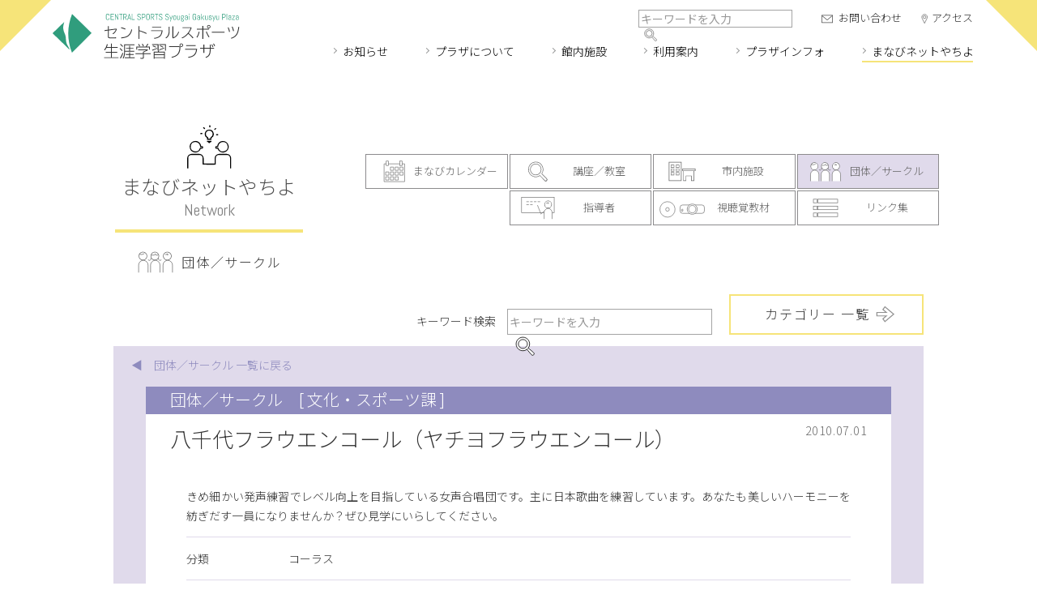

--- FILE ---
content_type: text/html; charset=UTF-8
request_url: https://www.syougai.yachiyo.chiba.jp/net/circle/culture-sports/post-1924/
body_size: 41016
content:
<!DOCTYPE html> 
<html lang="ja">
<head>
<meta charset="utf-8" />
<meta name="viewport" content="width=device-width, maximum-scale=1.0, user-scalable=yes">
<title>八千代フラウエンコール（ヤチヨフラウエンコール） | 団体／サークル | まなびネットやちよ | セントラルスポーツ生涯学習プラザ</title>
<meta name="keywords" content="八千代市, 生涯学習" />
<meta name="description" content="きめ細かい発声練習でレベル向上を目指している女声合唱団です。主に日本歌曲を練習しています。あなたも美しいハーモニーを紡ぎだす一員になりませんか？ぜひ見学にいらしてください。" />
<meta property="og:title" content="八千代フラウエンコール（ヤチヨフラウエンコール） | 団体／サークル | まなびネットやちよ | セントラルスポーツ生涯学習プラザ" />
<meta property="og:type" content="article" />
<meta property="og:url" content="https://www.syougai.yachiyo.chiba.jp/net/circle/culture-sports/post-1924/" />
<meta property="og:image" content="https://www.syougai.yachiyo.chiba.jp/img/og_image.png" />
<meta property="og:description" content="きめ細かい発声練習でレベル向上を目指している女声合唱団です。主に日本歌曲を練習しています。あなたも美しいハーモニーを紡ぎだす一員になりませんか？ぜひ見学にいらしてください。" />
<meta property="og:site_name" content="セントラルスポーツ生涯学習プラザ" />
<meta property="og:locale" content="ja_JP">
<link rel="icon" href="https://www.syougai.yachiyo.chiba.jp/img/favicon-48x48.png" type="image/png">
<link rel="apple-touch-icon-precomposed" href="https://www.syougai.yachiyo.chiba.jp/img/apple-icon-180x180.png">
<link rel="preconnect" href="https://fonts.googleapis.com">
<link rel="preconnect" href="https://fonts.gstatic.com" crossorigin>
<link href="https://fonts.googleapis.com/css2?family=Abel&family=Noto+Sans+JP:wght@300;400&display=swap" rel="stylesheet">    
<link rel="stylesheet" href="https://www.syougai.yachiyo.chiba.jp/wp/wp-content/themes/syougai_yachiyo2022/common/css/style.css" media="screen,print" />
<link rel="stylesheet" href="https://www.syougai.yachiyo.chiba.jp/wp/wp-content/themes/syougai_yachiyo2022/common/css/style_net.css" media="screen,print" />
<link rel="alternate" type="application/rss+xml" title="セントラルスポーツ生涯学習プラザ フィード" href="https://www.syougai.yachiyo.chiba.jp/feed/?post_type=news">
<script src="https://ajax.googleapis.com/ajax/libs/jquery/3.6.0/jquery.min.js"></script>
<script src="https://www.syougai.yachiyo.chiba.jp/wp/wp-content/themes/syougai_yachiyo2022/common/js/common.js"></script>
<script type="application/ld+json">
{
	"@context": "https://schema.org",
	"@graph":[
		{
			"@type":"Organization",
			"@id":"https://www.syougai.yachiyo.chiba.jp/#organization",
			"name":"セントラルスポーツ生涯学習プラザ",
			"description":"セントラルスポーツ生涯学習プラザはあなたの「学びたい」を応援します。",
			"url":"https://www.syougai.yachiyo.chiba.jp/",
			"telephone" : "+81-047-487-3718",
			"address": {
				"@type": "PostalAddress",
				"addressLocality": "八千代市ゆりのき台",
				"addressRegion": "千葉県",
				"postalCode": "276-0042",
				"streetAddress": "3-7-3",
				"addressCountry": "JP"
			},
			"contactPoint": [
				{ "@type" : "ContactPoint",
				"telephone" : "+81-047-487-3718",
				"contactType" : "customer service"
				}
			],
						"logo":{
				"@type":"ImageObject",
				"@id":"https://www.syougai.yachiyo.chiba.jp/#logo",
				"url":"https://www.syougai.yachiyo.chiba.jp/img/logo.svg",
				"caption":"セントラルスポーツ生涯学習プラザ"
			}
		},
		{
			"@type":"WebSite",
			"@id":"https://www.syougai.yachiyo.chiba.jp/#website",
			"url":"https://www.syougai.yachiyo.chiba.jp/",
			"name":"セントラルスポーツ生涯学習プラザ",
			"publisher":{
				"@id":"https://www.syougai.yachiyo.chiba.jp/#organization"
			},
			"potentialAction":{
				"@type":"SearchAction",
				"target":"https://www.syougai.yachiyo.chiba.jp/?s={search_term_string}",
				"query-input":"required name=search_term_string"
			}
		},
		{
			"@type":"WebPage",
			"@id":"https://www.syougai.yachiyo.chiba.jp/net/circle/culture-sports/post-1924/#webpage",
			"url":"https://www.syougai.yachiyo.chiba.jp/net/circle/culture-sports/post-1924/",
			"inLanguage":"ja_JP",
						"name":"八千代フラウエンコール（ヤチヨフラウエンコール） | 団体／サークル | まなびネットやちよ | セントラルスポーツ生涯学習プラザ",
						"isPartOf":{
				"@id":"https://www.syougai.yachiyo.chiba.jp/#website"
			},
			"primaryImageOfPage":{
				"@type":"ImageObject",
				"@id":"https://www.syougai.yachiyo.chiba.jp/net/circle/culture-sports/post-1924/#primaryimage",
															"url":"https://www.syougai.yachiyo.chiba.jp/img/og_image.png",
										                				"caption":"セントラルスポーツ生涯学習プラザ"
                			},
			"datePublished": "2010-07-01T00:00:00+09:00",
			"dateModified": "2023-02-16T09:40:49+09:00",
						"description":"きめ細かい発声練習でレベル向上を目指している女声合唱団です。主に日本歌曲を練習しています。あなたも美しいハーモニーを紡ぎだす一員になりませんか？ぜひ見学にいらしてください。"
									,"breadcrumb":{
				"@id":"https://www.syougai.yachiyo.chiba.jp/net/circle/culture-sports/post-1924/#breadcrumb"
			}
					}
		,{
			"@type": "BreadcrumbList",
			"@id":"https://www.syougai.yachiyo.chiba.jp/net/circle/culture-sports/post-1924/#breadcrumb",
			"itemListElement":[ 
			{
				"@type": "ListItem",
				"position": 1,
				"item": {
					"@id": "https://www.syougai.yachiyo.chiba.jp/",
					"url": "https://www.syougai.yachiyo.chiba.jp/",
					"name": "セントラルスポーツ生涯学習プラザ"
				}
			}
			,{
				"@type": "ListItem",
				"position": 2,
				"item": {
								"@id": "https://www.syougai.yachiyo.chiba.jp/network/",
					"url": "https://www.syougai.yachiyo.chiba.jp/network/",
									"name": "まなびネットやちよ"
											}
			}
						,{
				"@type": "ListItem",
				"position": 3,
				"item": {
										"@id": "https://www.syougai.yachiyo.chiba.jp/network/circle/",
						"url": "https://www.syougai.yachiyo.chiba.jp/network/circle/",
						"name": "団体／サークル"
								}
			}
													,{
				"@type": "ListItem",
				"position": 4,
				"item": {
											"@id": "https://www.syougai.yachiyo.chiba.jp/net/circle/culture-sports/post-1924/",
						"url": "https://www.syougai.yachiyo.chiba.jp/net/circle/culture-sports/post-1924/",
																"name": "八千代フラウエンコール（ヤチヨフラウエンコール）"
									}
			}
									 ]
	 }
 ]
}
</script>
<meta name='robots' content='max-image-preview:large' />
<link rel='dns-prefetch' href='//help-api.30-sec.com' />
<link rel="alternate" title="oEmbed (JSON)" type="application/json+oembed" href="https://www.syougai.yachiyo.chiba.jp/wp-json/oembed/1.0/embed?url=https%3A%2F%2Fwww.syougai.yachiyo.chiba.jp%2Fnet%2Fcircle%2Fculture-sports%2Fpost-1924%2F" />
<link rel="alternate" title="oEmbed (XML)" type="text/xml+oembed" href="https://www.syougai.yachiyo.chiba.jp/wp-json/oembed/1.0/embed?url=https%3A%2F%2Fwww.syougai.yachiyo.chiba.jp%2Fnet%2Fcircle%2Fculture-sports%2Fpost-1924%2F&#038;format=xml" />
<style id='wp-img-auto-sizes-contain-inline-css' type='text/css'>
img:is([sizes=auto i],[sizes^="auto," i]){contain-intrinsic-size:3000px 1500px}
/*# sourceURL=wp-img-auto-sizes-contain-inline-css */
</style>
<style id='classic-theme-styles-inline-css' type='text/css'>
/*! This file is auto-generated */
.wp-block-button__link{color:#fff;background-color:#32373c;border-radius:9999px;box-shadow:none;text-decoration:none;padding:calc(.667em + 2px) calc(1.333em + 2px);font-size:1.125em}.wp-block-file__button{background:#32373c;color:#fff;text-decoration:none}
/*# sourceURL=/wp-includes/css/classic-themes.min.css */
</style>
<link rel='stylesheet' id='dashicons-css' href='https://www.syougai.yachiyo.chiba.jp/wp/wp-includes/css/dashicons.min.css?ver=6.9' type='text/css' media='all' />
<link rel='stylesheet' id='post-views-counter-frontend-css' href='https://www.syougai.yachiyo.chiba.jp/wp/wp-content/plugins/post-views-counter/css/frontend.css?ver=1.3.11' type='text/css' media='all' />
<link rel='stylesheet' id='jquerymodal-css' href='https://help-api.30-sec.com/wp/wp-content/themes/chat/css/jquery.modal.min.css' type='text/css' media='all' />
<link rel='stylesheet' id='utility-css' href='https://help-api.30-sec.com/wp/wp-content/themes/chat/css/utility.min.css' type='text/css' media='all' />
<link rel='stylesheet' id='mystyle-css' href='https://help-api.30-sec.com/wp/wp-content/themes/chat/css/mystyle.css' type='text/css' media='all' />
<script type="text/javascript" src="https://www.syougai.yachiyo.chiba.jp/wp/wp-includes/js/jquery/jquery.min.js?ver=3.7.1" id="jquery-core-js"></script>
<script type="text/javascript" src="https://www.syougai.yachiyo.chiba.jp/wp/wp-includes/js/jquery/jquery-migrate.min.js?ver=3.4.1" id="jquery-migrate-js"></script>
<link rel="https://api.w.org/" href="https://www.syougai.yachiyo.chiba.jp/wp-json/" /><link rel="alternate" title="JSON" type="application/json" href="https://www.syougai.yachiyo.chiba.jp/wp-json/wp/v2/net/1924" /><link rel='shortlink' href='https://www.syougai.yachiyo.chiba.jp/?p=1924' />

		<style>
			#wp-admin-bar-pvc-post-views .pvc-graph-container { padding-top: 6px; padding-bottom: 6px; position: relative; display: block; height: 100%; box-sizing: border-box; }
			#wp-admin-bar-pvc-post-views .pvc-line-graph {
				display: inline-block;
				width: 1px;
				margin-right: 1px;
				background-color: #ccc;
				vertical-align: baseline;
			}
			#wp-admin-bar-pvc-post-views .pvc-line-graph:hover { background-color: #eee; }
			#wp-admin-bar-pvc-post-views .pvc-line-graph-0 { height: 1% }
			#wp-admin-bar-pvc-post-views .pvc-line-graph-1 { height: 5% }
			#wp-admin-bar-pvc-post-views .pvc-line-graph-2 { height: 10% }
			#wp-admin-bar-pvc-post-views .pvc-line-graph-3 { height: 15% }
			#wp-admin-bar-pvc-post-views .pvc-line-graph-4 { height: 20% }
			#wp-admin-bar-pvc-post-views .pvc-line-graph-5 { height: 25% }
			#wp-admin-bar-pvc-post-views .pvc-line-graph-6 { height: 30% }
			#wp-admin-bar-pvc-post-views .pvc-line-graph-7 { height: 35% }
			#wp-admin-bar-pvc-post-views .pvc-line-graph-8 { height: 40% }
			#wp-admin-bar-pvc-post-views .pvc-line-graph-9 { height: 45% }
			#wp-admin-bar-pvc-post-views .pvc-line-graph-10 { height: 50% }
			#wp-admin-bar-pvc-post-views .pvc-line-graph-11 { height: 55% }
			#wp-admin-bar-pvc-post-views .pvc-line-graph-12 { height: 60% }
			#wp-admin-bar-pvc-post-views .pvc-line-graph-13 { height: 65% }
			#wp-admin-bar-pvc-post-views .pvc-line-graph-14 { height: 70% }
			#wp-admin-bar-pvc-post-views .pvc-line-graph-15 { height: 75% }
			#wp-admin-bar-pvc-post-views .pvc-line-graph-16 { height: 80% }
			#wp-admin-bar-pvc-post-views .pvc-line-graph-17 { height: 85% }
			#wp-admin-bar-pvc-post-views .pvc-line-graph-18 { height: 90% }
			#wp-admin-bar-pvc-post-views .pvc-line-graph-19 { height: 95% }
			#wp-admin-bar-pvc-post-views .pvc-line-graph-20 { height: 100% }
		</style><style id='global-styles-inline-css' type='text/css'>
:root{--wp--preset--aspect-ratio--square: 1;--wp--preset--aspect-ratio--4-3: 4/3;--wp--preset--aspect-ratio--3-4: 3/4;--wp--preset--aspect-ratio--3-2: 3/2;--wp--preset--aspect-ratio--2-3: 2/3;--wp--preset--aspect-ratio--16-9: 16/9;--wp--preset--aspect-ratio--9-16: 9/16;--wp--preset--color--black: #000000;--wp--preset--color--cyan-bluish-gray: #abb8c3;--wp--preset--color--white: #ffffff;--wp--preset--color--pale-pink: #f78da7;--wp--preset--color--vivid-red: #cf2e2e;--wp--preset--color--luminous-vivid-orange: #ff6900;--wp--preset--color--luminous-vivid-amber: #fcb900;--wp--preset--color--light-green-cyan: #7bdcb5;--wp--preset--color--vivid-green-cyan: #00d084;--wp--preset--color--pale-cyan-blue: #8ed1fc;--wp--preset--color--vivid-cyan-blue: #0693e3;--wp--preset--color--vivid-purple: #9b51e0;--wp--preset--gradient--vivid-cyan-blue-to-vivid-purple: linear-gradient(135deg,rgb(6,147,227) 0%,rgb(155,81,224) 100%);--wp--preset--gradient--light-green-cyan-to-vivid-green-cyan: linear-gradient(135deg,rgb(122,220,180) 0%,rgb(0,208,130) 100%);--wp--preset--gradient--luminous-vivid-amber-to-luminous-vivid-orange: linear-gradient(135deg,rgb(252,185,0) 0%,rgb(255,105,0) 100%);--wp--preset--gradient--luminous-vivid-orange-to-vivid-red: linear-gradient(135deg,rgb(255,105,0) 0%,rgb(207,46,46) 100%);--wp--preset--gradient--very-light-gray-to-cyan-bluish-gray: linear-gradient(135deg,rgb(238,238,238) 0%,rgb(169,184,195) 100%);--wp--preset--gradient--cool-to-warm-spectrum: linear-gradient(135deg,rgb(74,234,220) 0%,rgb(151,120,209) 20%,rgb(207,42,186) 40%,rgb(238,44,130) 60%,rgb(251,105,98) 80%,rgb(254,248,76) 100%);--wp--preset--gradient--blush-light-purple: linear-gradient(135deg,rgb(255,206,236) 0%,rgb(152,150,240) 100%);--wp--preset--gradient--blush-bordeaux: linear-gradient(135deg,rgb(254,205,165) 0%,rgb(254,45,45) 50%,rgb(107,0,62) 100%);--wp--preset--gradient--luminous-dusk: linear-gradient(135deg,rgb(255,203,112) 0%,rgb(199,81,192) 50%,rgb(65,88,208) 100%);--wp--preset--gradient--pale-ocean: linear-gradient(135deg,rgb(255,245,203) 0%,rgb(182,227,212) 50%,rgb(51,167,181) 100%);--wp--preset--gradient--electric-grass: linear-gradient(135deg,rgb(202,248,128) 0%,rgb(113,206,126) 100%);--wp--preset--gradient--midnight: linear-gradient(135deg,rgb(2,3,129) 0%,rgb(40,116,252) 100%);--wp--preset--font-size--small: 13px;--wp--preset--font-size--medium: 20px;--wp--preset--font-size--large: 36px;--wp--preset--font-size--x-large: 42px;--wp--preset--spacing--20: 0.44rem;--wp--preset--spacing--30: 0.67rem;--wp--preset--spacing--40: 1rem;--wp--preset--spacing--50: 1.5rem;--wp--preset--spacing--60: 2.25rem;--wp--preset--spacing--70: 3.38rem;--wp--preset--spacing--80: 5.06rem;--wp--preset--shadow--natural: 6px 6px 9px rgba(0, 0, 0, 0.2);--wp--preset--shadow--deep: 12px 12px 50px rgba(0, 0, 0, 0.4);--wp--preset--shadow--sharp: 6px 6px 0px rgba(0, 0, 0, 0.2);--wp--preset--shadow--outlined: 6px 6px 0px -3px rgb(255, 255, 255), 6px 6px rgb(0, 0, 0);--wp--preset--shadow--crisp: 6px 6px 0px rgb(0, 0, 0);}:where(.is-layout-flex){gap: 0.5em;}:where(.is-layout-grid){gap: 0.5em;}body .is-layout-flex{display: flex;}.is-layout-flex{flex-wrap: wrap;align-items: center;}.is-layout-flex > :is(*, div){margin: 0;}body .is-layout-grid{display: grid;}.is-layout-grid > :is(*, div){margin: 0;}:where(.wp-block-columns.is-layout-flex){gap: 2em;}:where(.wp-block-columns.is-layout-grid){gap: 2em;}:where(.wp-block-post-template.is-layout-flex){gap: 1.25em;}:where(.wp-block-post-template.is-layout-grid){gap: 1.25em;}.has-black-color{color: var(--wp--preset--color--black) !important;}.has-cyan-bluish-gray-color{color: var(--wp--preset--color--cyan-bluish-gray) !important;}.has-white-color{color: var(--wp--preset--color--white) !important;}.has-pale-pink-color{color: var(--wp--preset--color--pale-pink) !important;}.has-vivid-red-color{color: var(--wp--preset--color--vivid-red) !important;}.has-luminous-vivid-orange-color{color: var(--wp--preset--color--luminous-vivid-orange) !important;}.has-luminous-vivid-amber-color{color: var(--wp--preset--color--luminous-vivid-amber) !important;}.has-light-green-cyan-color{color: var(--wp--preset--color--light-green-cyan) !important;}.has-vivid-green-cyan-color{color: var(--wp--preset--color--vivid-green-cyan) !important;}.has-pale-cyan-blue-color{color: var(--wp--preset--color--pale-cyan-blue) !important;}.has-vivid-cyan-blue-color{color: var(--wp--preset--color--vivid-cyan-blue) !important;}.has-vivid-purple-color{color: var(--wp--preset--color--vivid-purple) !important;}.has-black-background-color{background-color: var(--wp--preset--color--black) !important;}.has-cyan-bluish-gray-background-color{background-color: var(--wp--preset--color--cyan-bluish-gray) !important;}.has-white-background-color{background-color: var(--wp--preset--color--white) !important;}.has-pale-pink-background-color{background-color: var(--wp--preset--color--pale-pink) !important;}.has-vivid-red-background-color{background-color: var(--wp--preset--color--vivid-red) !important;}.has-luminous-vivid-orange-background-color{background-color: var(--wp--preset--color--luminous-vivid-orange) !important;}.has-luminous-vivid-amber-background-color{background-color: var(--wp--preset--color--luminous-vivid-amber) !important;}.has-light-green-cyan-background-color{background-color: var(--wp--preset--color--light-green-cyan) !important;}.has-vivid-green-cyan-background-color{background-color: var(--wp--preset--color--vivid-green-cyan) !important;}.has-pale-cyan-blue-background-color{background-color: var(--wp--preset--color--pale-cyan-blue) !important;}.has-vivid-cyan-blue-background-color{background-color: var(--wp--preset--color--vivid-cyan-blue) !important;}.has-vivid-purple-background-color{background-color: var(--wp--preset--color--vivid-purple) !important;}.has-black-border-color{border-color: var(--wp--preset--color--black) !important;}.has-cyan-bluish-gray-border-color{border-color: var(--wp--preset--color--cyan-bluish-gray) !important;}.has-white-border-color{border-color: var(--wp--preset--color--white) !important;}.has-pale-pink-border-color{border-color: var(--wp--preset--color--pale-pink) !important;}.has-vivid-red-border-color{border-color: var(--wp--preset--color--vivid-red) !important;}.has-luminous-vivid-orange-border-color{border-color: var(--wp--preset--color--luminous-vivid-orange) !important;}.has-luminous-vivid-amber-border-color{border-color: var(--wp--preset--color--luminous-vivid-amber) !important;}.has-light-green-cyan-border-color{border-color: var(--wp--preset--color--light-green-cyan) !important;}.has-vivid-green-cyan-border-color{border-color: var(--wp--preset--color--vivid-green-cyan) !important;}.has-pale-cyan-blue-border-color{border-color: var(--wp--preset--color--pale-cyan-blue) !important;}.has-vivid-cyan-blue-border-color{border-color: var(--wp--preset--color--vivid-cyan-blue) !important;}.has-vivid-purple-border-color{border-color: var(--wp--preset--color--vivid-purple) !important;}.has-vivid-cyan-blue-to-vivid-purple-gradient-background{background: var(--wp--preset--gradient--vivid-cyan-blue-to-vivid-purple) !important;}.has-light-green-cyan-to-vivid-green-cyan-gradient-background{background: var(--wp--preset--gradient--light-green-cyan-to-vivid-green-cyan) !important;}.has-luminous-vivid-amber-to-luminous-vivid-orange-gradient-background{background: var(--wp--preset--gradient--luminous-vivid-amber-to-luminous-vivid-orange) !important;}.has-luminous-vivid-orange-to-vivid-red-gradient-background{background: var(--wp--preset--gradient--luminous-vivid-orange-to-vivid-red) !important;}.has-very-light-gray-to-cyan-bluish-gray-gradient-background{background: var(--wp--preset--gradient--very-light-gray-to-cyan-bluish-gray) !important;}.has-cool-to-warm-spectrum-gradient-background{background: var(--wp--preset--gradient--cool-to-warm-spectrum) !important;}.has-blush-light-purple-gradient-background{background: var(--wp--preset--gradient--blush-light-purple) !important;}.has-blush-bordeaux-gradient-background{background: var(--wp--preset--gradient--blush-bordeaux) !important;}.has-luminous-dusk-gradient-background{background: var(--wp--preset--gradient--luminous-dusk) !important;}.has-pale-ocean-gradient-background{background: var(--wp--preset--gradient--pale-ocean) !important;}.has-electric-grass-gradient-background{background: var(--wp--preset--gradient--electric-grass) !important;}.has-midnight-gradient-background{background: var(--wp--preset--gradient--midnight) !important;}.has-small-font-size{font-size: var(--wp--preset--font-size--small) !important;}.has-medium-font-size{font-size: var(--wp--preset--font-size--medium) !important;}.has-large-font-size{font-size: var(--wp--preset--font-size--large) !important;}.has-x-large-font-size{font-size: var(--wp--preset--font-size--x-large) !important;}
/*# sourceURL=global-styles-inline-css */
</style>
</head>

<!-- Google tag (gtag.js) -->
<script async src="https://www.googletagmanager.com/gtag/js?id=G-Q7XM61L95F"></script>
<script>
  window.dataLayer = window.dataLayer || [];
  function gtag(){dataLayer.push(arguments);}
  gtag('js', new Date());

  gtag('config', 'G-Q7XM61L95F');
</script>
<!-- / Google tag (gtag.js) -->

<body id="b-net_entry" class="b-network b-circle b-singular">
<header class="header">
	<div class="header_inner">

        
		<a class="header_logo header_logo_central" href="https://www.syougai.yachiyo.chiba.jp/">セントラルスポーツ生涯学習プラザ</a>
		
        
        <div class="header_nav">
            <nav class="global_nav">

                <ul class="gnav_ul">
	<li class="gnav_li gnav_li_home">
		<a class="gnav_a" href="https://www.syougai.yachiyo.chiba.jp/"><span class="gnav_label">トップページ</span><span class="gnav_label_en">Home</span></a>
	</li>
	<li class="gnav_li gnav_li_1 gnav_li_news">
		<a class="gnav_a" href="https://www.syougai.yachiyo.chiba.jp/news/"><span class="gnav_label">お知らせ</span><span class="gnav_label_en">News</span></a>
	</li>
	<li class="gnav_li gnav_li_1 gnav_li_about">
		<a class="gnav_a" href="https://www.syougai.yachiyo.chiba.jp/about/"><span class="gnav_label">プラザについて</span><span class="gnav_label_en">About</span></a>
	</li>
	<li class="gnav_li gnav_li_1 gnav_li_facility">
		<a class="gnav_a" href="https://www.syougai.yachiyo.chiba.jp/facility/"><span class="gnav_label gnav_label_s">館内施設</span><span class="gnav_label gnav_label_l">館内のご案内</span><span class="gnav_label_en">Facility</span></a>
        <nav class="gnav_menu">
            <ul class="gmenu_ul">
                <li class="gmenu_li gmenu_li_facility04"><a class="gmenu_a" href="https://www.syougai.yachiyo.chiba.jp/facility/f4/"><span class="gmenu_label">4F　<br class="br_sp">スタジオ／トレーニング室</span></a></li>
                <li class="gmenu_li gmenu_li_facility03"><a class="gmenu_a" href="https://www.syougai.yachiyo.chiba.jp/facility/f3/"><span class="gmenu_label">3F　<br class="br_sp">研修室／クラブハウス</span></a></li>
                <li class="gmenu_li gmenu_li_facility02"><a class="gmenu_a" href="https://www.syougai.yachiyo.chiba.jp/facility/f2/"><span class="gmenu_label">2F　<br class="br_sp">多目的ホール／アリーナ</span></a></li>
                <li class="gmenu_li gmenu_li_facility01"><a class="gmenu_a" href="https://www.syougai.yachiyo.chiba.jp/facility/"><span class="gmenu_label">1F　<br class="br_sp">温水プール／活動支援室<br>学習相談・情報提供コーナー</span></a></li>
            </ul>
        </nav>
	</li> 
	<li class="gnav_li gnav_li_1 gnav_li_guide">
		<a class="gnav_a" href="https://www.syougai.yachiyo.chiba.jp/guide/"><span class="gnav_label gnav_label_s">利用案内</span><span class="gnav_label gnav_label_l">施設の利用について</span><span class="gnav_label_en">Guide</span></a>
        <nav class="gnav_menu">
            <ul class="gmenu_ul">
                <li class="gmenu_li gmenu_li_guide_info"><a class="gmenu_a" href="https://www.syougai.yachiyo.chiba.jp/guide/"><span class="gmenu_label">施設利用の流れ</span></a></li>
                <li class="gmenu_li gmenu_li_guide_fee"><a class="gmenu_a" href="https://www.syougai.yachiyo.chiba.jp/guide/fee/"><span class="gmenu_label">料金表</span></a></li>
                <li class="gmenu_li gmenu_li_guide_access"><a class="gmenu_a" href="https://www.syougai.yachiyo.chiba.jp/guide/access/"><span class="gmenu_label">アクセス</span></a></li>
                <li class="gmenu_li gmenu_li_guide_reserve"><a class="gmenu_a" href="https://www.cm1.eprs.jp/yoyaku-chiba/w/index.jsp?communitycd=Y4" target="_blank"><span class="gmenu_label">予約システム</span></a></li>
                <li class="gmenu_li gmenu_li_guide_program"><a class="gmenu_a" href="https://www.syougai.yachiyo.chiba.jp/guide/program/"><span class="gmenu_label">プログラムスケジュール</span></a></li>
            </ul>
        </nav>
	</li>
	<li class="gnav_li gnav_li_1 gnav_li_plazainfo">
		<a class="gnav_a" href="https://www.syougai.yachiyo.chiba.jp/plazainfo/"><span class="gnav_label gnav_label_s">プラザインフォ</span><span class="gnav_label gnav_label_l">プラザからみなさんへ</span><span class="gnav_label_en">Plaza Info</span></a>
        <nav class="gnav_menu">
            <ul class="gmenu_ul">
                <li class="gmenu_li gmenu_li_plazainfo_calendar"><a class="gmenu_a" href="https://www.syougai.yachiyo.chiba.jp/plazainfo/"><span class="gmenu_label">プラザカレンダー</span></a></li>
                <li class="gmenu_li gmenu_li_plazainfo_report"><a class="gmenu_a" href="https://www.syougai.yachiyo.chiba.jp/report/"><span class="gmenu_label">まなびレポート</span></a></li>
                <li class="gmenu_li gmenu_li_plazainfo_college"><a class="gmenu_a" href="https://www.syougai.yachiyo.chiba.jp/plazainfo/college/"><span class="gmenu_label">市民カレッジ</span></a></li>
                <li class="gmenu_li gmenu_li_plazainfo_volunteer"><a class="gmenu_a" href="https://www.syougai.yachiyo.chiba.jp/plazainfo/volunteer/"><span class="gmenu_label">ボランティアバンク</span></a></li>
                <li class="gmenu_li gmenu_li_plazainfo_enquete"><a class="gmenu_a" href="https://www.syougai.yachiyo.chiba.jp/plazainfo/enquete/"><span class="gmenu_label">アンケート</span></a></li>
            </ul>
        </nav>
	</li>
	<li class="gnav_li gnav_li_1 gnav_li_net">
		<a class="gnav_a" href="https://www.syougai.yachiyo.chiba.jp/net/"><span class="gnav_label">まなびネット<br class="br_sp">やちよ</span><span class="gnav_label_en">Network</span></a>
        <nav class="gnav_menu">
            <ul class="gmenu_ul">
                <li class="gmenu_li gmenu_li_net_calendar"><a class="gmenu_a" href="https://www.syougai.yachiyo.chiba.jp/net-calendar/"><span class="gmenu_label">まなびカレンダー</span></a></li>
                <li class="gmenu_li gmenu_li_net_news"><a class="gmenu_a" href="https://www.syougai.yachiyo.chiba.jp/net/"><span class="gmenu_label">生涯学習情報のお知らせ</span></a></li>
                <li class="gmenu_li gmenu_li_net_class"><a class="gmenu_a" href="https://www.syougai.yachiyo.chiba.jp/net/class/"><span class="gmenu_label">講座／教室</span></a></li>
                <li class="gmenu_li gmenu_li_net_facility"><a class="gmenu_a" href="https://www.syougai.yachiyo.chiba.jp/net/facility/"><span class="gmenu_label">市内施設</span></a></li>
                <li class="gmenu_li gmenu_li_net_circle"><a class="gmenu_a" href="https://www.syougai.yachiyo.chiba.jp/net/circle/"><span class="gmenu_label">団体／サークル</span></a></li>
                <li class="gmenu_li gmenu_li_net_leader"><a class="gmenu_a" href="https://www.syougai.yachiyo.chiba.jp/net/leader/"><span class="gmenu_label">指導者</span></a></li>
                <li class="gmenu_li gmenu_li_net_soft"><a class="gmenu_a" href="https://www.syougai.yachiyo.chiba.jp/net/soft/"><span class="gmenu_label">視聴覚教材</span></a></li>
                <li class="gmenu_li gmenu_li_net_link"><a class="gmenu_a" href="https://www.syougai.yachiyo.chiba.jp/net-link/"><span class="gmenu_label">リンク集</span></a></li>
            </ul>
        </nav>
	</li>
	<li class="gnav_li gnav_li_2 gnav_li_contact">
		<a class="gnav_a" href="https://www.syougai.yachiyo.chiba.jp/contact/"><span class="gnav_label">お問い合わせ</span><span class="gnav_label_en">Contact</span></a>
	</li>
	<li class="gnav_li gnav_li_2 gnav_li_access">
		<a class="gnav_a" href="https://www.syougai.yachiyo.chiba.jp/guide/access/"><span class="gnav_label">アクセス</span><span class="gnav_label_en">Access</span></a>
	</li>


</ul>

            </nav>
            <div class="header_search">

                <form method="get" id="siteSearch" action="https://www.syougai.yachiyo.chiba.jp/">
    <fieldset class="sitesearch">
        <input type="text" name="s" id="searchInput" class="sitesearch_search" value="" placeholder="キーワードを入力">
        <input type="submit" value="検索" accesskey="f" class="sitesearch_submit">
    </fieldset>
</form>                

            </div>
        </div>
        <div class="btn_menu"><a href=""><span>メニュー</span></a></div>
        <div class="bg_menu"></div>
	</div>
</header>
<!-- / header -->
<main class="contents contents_entry contents_network contents_net_entry">
<div class="content_wrap content_wrap_net_entry">
<header class="content_header">

    
    <h1 class="content_label content_label_network">
		<span class="content_label_ja">まなびネットやちよ</span>
		<span class="content_label_en">network</span>
        		<span class="content_label_sub content_label_sub_circle">団体／サークル</span>
        	</h1>

        
    <div class="content_header_nav content_header_nav_net">
        <div class="archive_nav archive_nav_cat archive_nav_net">

                            <ul class="catlist catlist_net catlist_net_net_entry">

            
                <li class="catlist_item catlist_item_net catlist_item_calendar">
                    <a class="catlist_item_a" href="https://www.syougai.yachiyo.chiba.jp/net-calendar/">まなびカレンダー</a>
                </li>

            
                            <li class="catlist_item catlist_item_net catlist_item_class">
                    <a class="catlist_item_a" href="https://www.syougai.yachiyo.chiba.jp/net/class/">講座／教室</a>
                </li>
                            <li class="catlist_item catlist_item_net catlist_item_facility">
                    <a class="catlist_item_a" href="https://www.syougai.yachiyo.chiba.jp/net/facility/">市内施設</a>
                </li>
                            <li class="catlist_item catlist_item_net catlist_item_circle current_page_item">
                    <a class="catlist_item_a" href="https://www.syougai.yachiyo.chiba.jp/net/circle/">団体／サークル</a>
                </li>
                            <li class="catlist_item catlist_item_net catlist_item_leader">
                    <a class="catlist_item_a" href="https://www.syougai.yachiyo.chiba.jp/net/leader/">指導者</a>
                </li>
                            <li class="catlist_item catlist_item_net catlist_item_soft">
                    <a class="catlist_item_a" href="https://www.syougai.yachiyo.chiba.jp/net/soft/">視聴覚教材</a>
                </li>
            
            
                <li class="catlist_item catlist_item_net catlist_item_link">
                    <a class="catlist_item_a" href="https://www.syougai.yachiyo.chiba.jp/net-link/">リンク集</a>
                </li>

            
        </ul>
            
</div><!-- /.archive_nav -->
    </div>

    
</header>


 <div class="content content_network">
    <div class="net_search_catindex">
        <span class="label_sitesearch">キーワード検索</span>
        <form method="get" id="siteSearch-net" action="https://www.syougai.yachiyo.chiba.jp/">
    <fieldset class="sitesearch">
        <input type="text" name="s" id="searchInput-net" class="sitesearch_search" value="" placeholder="キーワードを入力">
        <input type="hidden" name="post_type" value="net">
        <input type="submit" value="検索" accesskey="f" class="sitesearch_submit">
    </fieldset>
</form>                
        <a class="btn_box_arrow btn_box_arrow_s" href="https://www.syougai.yachiyo.chiba.jp//net-catindex/"><span class="btn_ba_label">カテゴリー 一覧</span></a>
    </div>
</div><!-- /.content -->


<div class="content content_cat_color content_net_entry content_network content_circle">

            <div class="net_backto_index net_backto_index_circle">
            <a href="https://www.syougai.yachiyo.chiba.jp/net/circle/">&#x25c0;　団体／サークル 一覧に戻る</a>
        </div>
    
		
    <article class="entry entry_network">
        <header class="entry_header entry_header_network">
            <div class="entry_tags">
                                                <a class="entry_cat entry_cat_net entry_cat_circle" href="https://www.syougai.yachiyo.chiba.jp/net/circle/">団体／サークル</a>
                                            <a class="entry_cat entry_cat_net entry_cat_child entry_cat_circle" href="https://www.syougai.yachiyo.chiba.jp/net/circle/culture-sports/">[ 文化・スポーツ課 ]</a>
                                                                                </div>
                            <div class="entry_date">2010.07.01</div>
                        <h1 class="entry_title">八千代フラウエンコール（ヤチヨフラウエンコール）</h1>
        </header>
                <section class="section_body entry_body entry_body_network">

            
            <div class="sbody_text">
                <p>きめ細かい発声練習でレベル向上を目指している女声合唱団です。主に日本歌曲を練習しています。あなたも美しいハーモニーを紡ぎだす一員になりませんか？ぜひ見学にいらしてください。</p>
            </div>

            
                
                
                                                        <dl class="dl_row dl_net dl_net_circle">
                        <dt>分類</dt>
                        <dd><p>コーラス</p>
</dd>
                    </dl>
                                                            <dl class="dl_row dl_net dl_net_circle">
                        <dt>活動状況</dt>
                        <dd><p>◆活動週：毎週<br />
◆活動曜日：土曜日<br />
◆活動時間：１０時～１２時<br />
◆活動場所：八千代台東南自治会館</p>
</dd>
                    </dl>
                                                            <dl class="dl_row dl_net dl_net_circle">
                        <dt>会員数</dt>
                        <dd><p>２３人</p>
</dd>
                    </dl>
                                                            <dl class="dl_row dl_net dl_net_circle">
                        <dt>会費等</dt>
                        <dd><p>5,000円/月</p>
</dd>
                    </dl>
                                                            
                                                                                <dl class="dl_row dl_net dl_net_circle">
                                        <dt>問<span class="text_pc">い</span>合<span class="text_pc">わ</span>せ先</dt>
                                        <dd>
                                            <p>文化・スポーツ課</p>
                                                                                                                                    <dl class="dl_row dl_net_contact">
                                                <dt>電話</dt>
                                                <dd><span class="tel_num">047-481-0305</span></dd>
                                            </dl>
                                                                                                                                    <dl class="dl_row dl_net_contact">
                                                <dt>FAX</dt>
                                                <dd><span class="tel_num">047-486-4199</span></dd>
                                            </dl>
                                                                                    </dd>
                                    </dl>
                                                                                                
            
            
        </section><!-- /.section_body -->
            </article>

		
</div><!-- /.content -->



</div><!-- /.content_wrap -->
</main><!-- /main.contents -->


<footer class="footer">
	<div class="footer_info_wrap content_wrap content_wrap_deco">
		<div class="footer_info content">
            <ul class="footer_info_nav">
                <li class="footer_info_navitem">
            		<a class="footer_info_navitem_a" href="https://www.syougai.yachiyo.chiba.jp/sitemap/">サイトマップ</a>
                </li>
                <li class="footer_info_navitem">
            		<a class="footer_info_navitem_a" href="https://www.syougai.yachiyo.chiba.jp/privacy/">プライバシーポリシー</a>
                </li>
                <li class="footer_info_navitem">
            		<a class="footer_info_navitem_a" href="https://www.syougai.yachiyo.chiba.jp/aboutsite/">このサイトについて</a>
                </li>
            </ul>
            <div class="footer_info_address">
                <p>
                    セントラルスポーツ生涯学習プラザ<br>
                    住所：〒276-0042 <br class="br_sp">千葉県八千代市ゆりのき台3丁目7番3　<a href="https://www.syougai.yachiyo.chiba.jp/guide/access/?id=access-map">&nbsp;&gt;&gt; 地図&nbsp;</a><br>
                    <a class="footer_info_tel" href="tel:047-487-3718">TEL：047-487-3718</a>（生涯学習に関する問い合わせ） <br class="br_sp">FAX：047-487-3720<br>
                    <a class="footer_info_tel" href="tel:047-487-3719">TEL：047-487-3719</a>（施設の利用に関する問い合わせ）
                </p>
            </div>
		</div>
		<div class="footer_copy"><small>&copy; Yachiyo City Sougou Syougai Gakusyu Plaza</small></div>
	</div>
</footer>
<div class="page-top"><a href="#pagetop">Page Top</a></div>





<script>
if ('loading' in HTMLImageElement.prototype) { 
  const images = document.querySelectorAll('img[loading="lazy"]');
  const img_srcset = document.querySelectorAll("img[data-srcset]");
  const sources = document.querySelectorAll("source[data-srcset]");
 
  if(images.length > 0) {
    images.forEach(img => {
      if(img.dataset.src) {
         img.src = img.dataset.src;
      }
    });
  }
  if(img_srcset.length > 0) {
    img_srcset.forEach(img_srcset => {
      img_srcset.srcset = img_srcset.dataset.srcset;
    });
  }
  if(sources.length > 0){
    sources.forEach(source => {
      source.srcset = source.dataset.srcset;
    });
  }
} else {
  const script = document.createElement('script');
  script.src = 'https://cdnjs.cloudflare.com/ajax/libs/lazysizes/5.3.0/lazysizes.min.js';
  document.body.appendChild(script);
}
</script>

<div  id="help">
<img src="https://help-api.30-sec.com/wp/wp-content/themes/chat/img/chatclose.png" alt="閉じる" class="close">
<a class="noscroll open" href="#chatModal"><img src="https://help-api.30-sec.com/wp/wp-content/themes/chat/img/chatopen.png" alt="FAQサポート" class=""></a>
</div>
<div id="chatModal" class="modal">
<div class="card">
<div class="card-header"><img src="https://help-api.30-sec.com/wp/wp-content/themes/chat/img/yacchi.png" width="40" alt="" class="me-4">FAQサポート</div>
<div class="card-body">
<div id="chatBox"></div>
</div>
<div class="card-footer"><a href="#" rel="modal:close" class="btn btn-lg btn-secondary noscroll">閉じる</a></div>
</div>
</div>
<script type="speculationrules">
{"prefetch":[{"source":"document","where":{"and":[{"href_matches":"/*"},{"not":{"href_matches":["/wp/wp-*.php","/wp/wp-admin/*","/wp/wp-content/uploads/*","/wp/wp-content/*","/wp/wp-content/plugins/*","/wp/wp-content/themes/syougai_yachiyo2022/*","/*\\?(.+)"]}},{"not":{"selector_matches":"a[rel~=\"nofollow\"]"}},{"not":{"selector_matches":".no-prefetch, .no-prefetch a"}}]},"eagerness":"conservative"}]}
</script>
<script type="text/javascript" src="https://help-api.30-sec.com/wp/wp-content/themes/chat/js/jquery.modal.min.js" id="jquerymodal-js"></script>
<script type="text/javascript" src="https://help-api.30-sec.com/wp/wp-content/themes/chat/js/script.js" id="myscript-js"></script>
</body>
</html>


--- FILE ---
content_type: image/svg+xml
request_url: https://www.syougai.yachiyo.chiba.jp/wp/wp-content/themes/syougai_yachiyo2022/img/common/icn_net_calendar.svg
body_size: 841
content:
<svg xmlns="http://www.w3.org/2000/svg" width="142" height="72" viewBox="0 0 142 72">
  <defs>
    <style>
      .cls-1 {
        fill: #fff;
        stroke: #666;
        stroke-miterlimit: 10;
        stroke-width: 1.6px;
      }
    </style>
  </defs>
  <g id="マウスオーバー">
    <g>
      <path class="cls-1" d="M58.05,22.76h9.89v9.89H58.05Zm14.83,0h9.89v9.89H72.88Zm14.84,0h9.89v9.89H87.72ZM43.21,52.43H53.1v9.89H43.21Zm14.84,0h9.89v9.89H58.05Zm14.83,0h9.89v9.89H72.88ZM58.05,37.6h9.89v9.89H58.05Zm14.83,0h9.89v9.89H72.88Zm14.84,0h9.89v9.89H87.72Zm-44.51,0H53.1v9.89H43.21Zm59.34,29.67H38.27V12.87h64.28Z"/>
      <g>
        <rect class="cls-1" x="44.96" y="4.37" width="7.09" height="13.47"/>
        <rect class="cls-1" x="87.49" y="4.37" width="7.09" height="13.47"/>
      </g>
    </g>
  </g>
</svg>


--- FILE ---
content_type: image/svg+xml
request_url: https://www.syougai.yachiyo.chiba.jp/wp/wp-content/themes/syougai_yachiyo2022/img/common/icn_net_class.svg
body_size: 1091
content:
<svg xmlns="http://www.w3.org/2000/svg" width="142" height="72" viewBox="0 0 142 72">
  <defs>
    <style>
      .cls-1 {
        fill: #fff;
      }

      .cls-2 {
        fill: #666;
      }
    </style>
  </defs>
  <g id="マウスオーバー">
    <g>
      <path class="cls-1" d="M95.14,65.05a4.12,4.12,0,0,1-2.94-1.22L78,49.6a2.1,2.1,0,0,1-.26-.33l-.54-.7-.62.41a22.77,22.77,0,1,1,6.68-6.68l-.41.61.71.54a4.15,4.15,0,0,1,.32.27L98.08,58a4.16,4.16,0,0,1,0,5.88A4.12,4.12,0,0,1,95.14,65.05Zm-31-52a16.9,16.9,0,1,0,16.9,16.9A16.92,16.92,0,0,0,64.17,13Z"/>
      <path class="cls-2" d="M64.17,8A21.92,21.92,0,0,1,82.56,41.86l-.81,1.24,1.17.9.12.09.25.2L97.52,58.51a3.37,3.37,0,0,1-4.76,4.76L78.54,49a2,2,0,0,1-.19-.24l-.1-.13-.9-1.17-1.23.81A21.94,21.94,0,1,1,64.17,8m0,39.64a17.7,17.7,0,1,0-17.7-17.7,17.72,17.72,0,0,0,17.7,17.7m0-41.24A23.54,23.54,0,1,0,77,49.65a4.93,4.93,0,0,0,.42.51L91.63,64.39a5,5,0,1,0,7-7L84.42,43.16a5.52,5.52,0,0,0-.53-.43A23.52,23.52,0,0,0,64.17,6.38Zm0,39.64a16.1,16.1,0,1,1,16.1-16.1A16.12,16.12,0,0,1,64.17,46Z"/>
    </g>
  </g>
</svg>


--- FILE ---
content_type: image/svg+xml
request_url: https://www.syougai.yachiyo.chiba.jp/wp/wp-content/themes/syougai_yachiyo2022/img/common/icn_net_facility.svg
body_size: 1329
content:
<svg xmlns="http://www.w3.org/2000/svg" width="142" height="72" viewBox="0 0 142 72">
  <defs>
    <style>
      .cls-1 {
        fill: #fff;
      }

      .cls-2 {
        fill: #666;
      }
    </style>
  </defs>
  <g id="マウスオーバー">
    <g>
      <g>
        <path class="cls-1" d="M99.81,64.16V49.68H83.25V64.16H74.86v-31H108.2v31ZM30,64.16V7.84H68.28V64.16ZM52.1,46.74h9.53V39.39H52.1Zm-15.87,0h9.53V39.39H36.23ZM52.1,35.23h9.53V27.88H52.1Zm-15.87,0h9.53V27.88H36.23ZM52.1,23.72h9.53V16.37H52.1Zm-15.87,0h9.53V16.37H36.23Z"/>
        <path class="cls-2" d="M67.48,8.64V63.36H30.75V8.64H67.48M51.3,24.52H62.43V15.58H51.3v8.94m-15.86,0H46.56V15.58H35.44v8.94M51.3,36H62.43v-9H51.3v9M35.44,36H46.56v-9H35.44v9M51.3,47.54H62.43V38.59H51.3v8.95m-15.86,0H46.56V38.59H35.44v8.95M107.4,34V63.36h-6.79V48.88H82.45V63.36H75.66V34H107.4M69.07,7H29.15V65H69.07V7ZM52.9,22.93V17.17h7.93v5.76ZM37,22.93V17.17H45v5.76ZM52.9,34.43V28.68h7.93v5.75ZM37,34.43V28.68H45v5.75ZM52.9,45.94V40.19h7.93v5.75ZM37,45.94V40.19H45v5.75Zm72-13.56H74.06V65H84V50.48H99V65h10V32.38Z"/>
      </g>
      <g>
        <rect class="cls-1" x="72.61" y="28.29" width="39.44" height="5.85"/>
        <path class="cls-2" d="M111.25,29.09v4.25H73.41V29.09h37.84m1.6-1.6h-41v7.45h41V27.49Z"/>
      </g>
    </g>
  </g>
</svg>


--- FILE ---
content_type: application/javascript
request_url: https://www.syougai.yachiyo.chiba.jp/wp/wp-content/themes/syougai_yachiyo2022/common/js/common.js
body_size: 3574
content:
jQuery.easing.easeOutExpo = function (x, t, b, c, d) {
		return (t==d) ? b+c : c * (-Math.pow(2, -10 * t/d) + 1) + b;
};

$(function(){
'use strict';


	var topBtn = $('.page-top');
	topBtn.hide();

	$(window).scroll(function () {
		if ($(this).scrollTop() > 300) {
			topBtn.fadeIn();
		} else {
			topBtn.fadeOut();
		}

		if ($(this).scrollTop() > 50) {
			$('.header').addClass('header_fix');
		} else {
			$('.header').removeClass('header_fix');
		}
		if ($(this).scrollTop() > 600) {
			$('.header').addClass('header_fix_pc');
		} else {
			$('.header').removeClass('header_fix_pc');
		}

	});

	$('.page-top a').on('click',function(e){
		e.preventDefault(); //aタグのhrefを無効化
		$('body,html').animate({ scrollTop: 0 }, 500, 'easeOutExpo');
		return false;
	});

	
// ***** ページ内アンカーリンク *****
	var ua = navigator.userAgent;
	if( ua.indexOf('iPhone') > 0 || ua.indexOf('iPod') > 0 || (ua.indexOf('Android') > 0 && ua.indexOf('Mobile') > 0) || ( ua.indexOf('windows') > 0 && ua.indexOf('phone') > 0) || ( ua.indexOf('firefox') > 0 && ua.indexOf('mobile') > 0) ) {
	//スマホ
		 var plusY = 70; // スクロール停止位置を調整
	} else if( ua.indexOf('iPad') > 0 || ua.indexOf('Android') > 0 || (ua.indexOf('windows') > 0 && ua.indexOf('touch') > 0) || ( ua.indexOf('firefox') > 0 && ua.indexOf('tablet') > 0) ) {
	//タブレット
		 var plusY = 100; // スクロール停止位置を調整
	} else {
	//PC
		 var plusY = 100; // スクロール停止位置を調整
	}
	 var speed = 500;
	 var easing = 'easeOutExpo';

	$('a[href^="#"]').not('.noscroll').on('click', function() {
	 var href= $(this).attr("href");
	 var target = $(href == "#" || href == "" ? 'html' : href);

		var position = target.offset().top - plusY;
	 $('html, body').animate({scrollTop:position}, speed, easing);
	 return false;
	});

// ***** 外部ページからのアンカーリンクで、ヘッダー固定分のリンク先のずれを防ぐ *****

	$(window).on('load', function() {
		var url = $(location).attr('href');
			if(url.indexOf("?id=") != -1){
			var id = url.split("?id=");
			var $target = $('#' + id[id.length - 1]);
			if($target.length){
			  var pos = $target.offset().top - plusY;
			  $("html, body").animate({scrollTop:pos}, speed, easing);
			}
		}
	});


// ***** toggleClass *****

	//header_nav
	$('.btn_menu a').on('click',function(e){
		e.preventDefault();
		$('.btn_menu').toggleClass('active');
		$('.header_nav').toggleClass('active');
	});
	$('.header_nav .snav_a[href^="#"]').on('click',function(){ // ページ内リンクではメニュー閉じる
		$('.btn_menu').toggleClass('active');
		$('.header_nav').toggleClass('active');
	});

	//bg_menu
	$('.bg_menu').on('click',function(e){
		e.preventDefault();
		$('.btn_menu').toggleClass('active');
		$('.header_nav').toggleClass('active');
	});

	//acc_btn
	$('.acc_btn').on('click',function(e){
		e.preventDefault();
		$('.acc_btn').toggleClass('active');
		$('.acc_box').toggleClass('active');
	});

// ***** ハンバーガーメニュ開いているとき背景固定 *****
    var state = false;
     var pos;
     $('.btn_menu a').click(function(){
      if (state == false) {
       pos = $(window).scrollTop();
       $('body').addClass('fixed').css({'top': -pos});
       state = true;
      } else {
       $('body').removeClass('fixed').css({'top': 0});
       window.scrollTo(0, pos);
       state = false;
      }
     });

});
